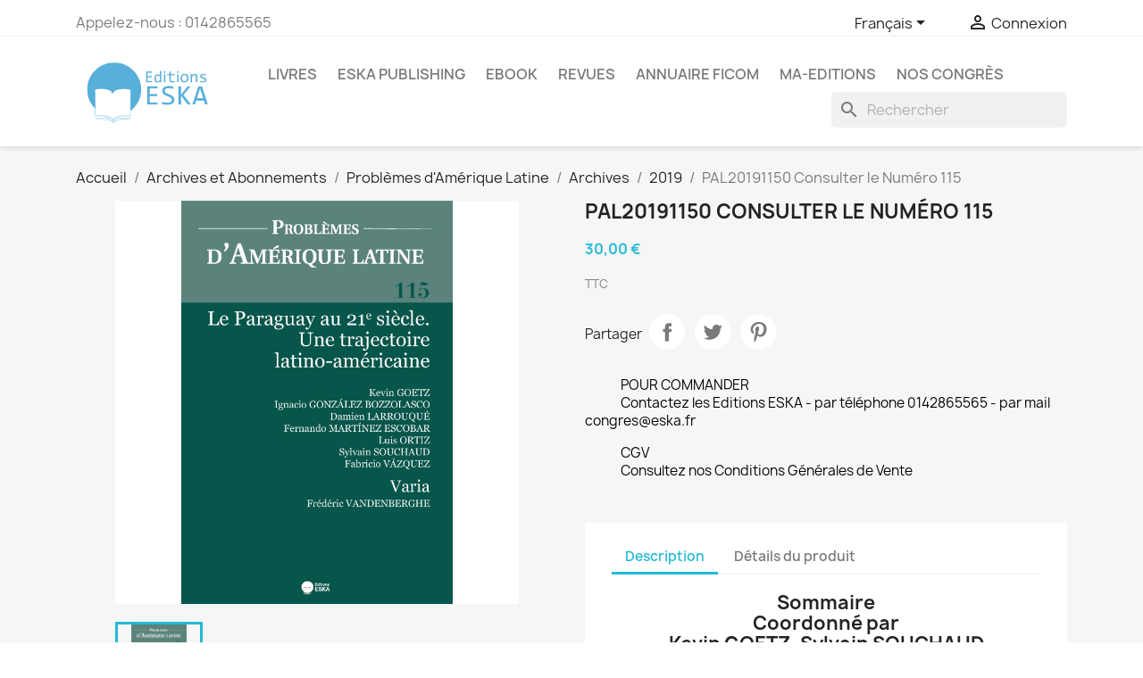

--- FILE ---
content_type: text/html; charset=utf-8
request_url: https://eska-publishing.com/fr/2019/1133169-pal20191150-consulter-le-numero-115.html
body_size: 14662
content:
<!doctype html>
<html lang="fr-FR">

  <head>
    
      
  <meta charset="utf-8">


  <meta http-equiv="x-ua-compatible" content="ie=edge">



  <title>PAL20191150 Consulter le Numéro 115</title>
  
    
  
  <meta name="description" content="">
  <meta name="keywords" content="">
        <link rel="canonical" href="https://eska-publishing.com/fr/2019/1133169-pal20191150-consulter-le-numero-115.html">
    
          <link rel="alternate" href="https://eska-publishing.com/en/2019/1133169-pal20138800-consulter-le-numero-88.html" hreflang="en-us">
          <link rel="alternate" href="https://eska-publishing.com/fr/2019/1133169-pal20191150-consulter-le-numero-115.html" hreflang="fr-fr">
      
  
  
    <script type="application/ld+json">
  {
    "@context": "https://schema.org",
    "@type": "Organization",
    "name" : "Editions ESKA",
    "url" : "https://eska-publishing.com/fr/",
          "logo": {
        "@type": "ImageObject",
        "url":"https://eska-publishing.com/img/logo-1679903268.jpg"
      }
      }
</script>

<script type="application/ld+json">
  {
    "@context": "https://schema.org",
    "@type": "WebPage",
    "isPartOf": {
      "@type": "WebSite",
      "url":  "https://eska-publishing.com/fr/",
      "name": "Editions ESKA"
    },
    "name": "PAL20191150 Consulter le Numéro 115",
    "url":  "https://eska-publishing.com/fr/2019/1133169-pal20191150-consulter-le-numero-115.html"
  }
</script>


  <script type="application/ld+json">
    {
      "@context": "https://schema.org",
      "@type": "BreadcrumbList",
      "itemListElement": [
                  {
            "@type": "ListItem",
            "position": 1,
            "name": "Accueil",
            "item": "https://eska-publishing.com/fr/"
          },                  {
            "@type": "ListItem",
            "position": 2,
            "name": "Archives et Abonnements",
            "item": "https://eska-publishing.com/fr/1000-archives-et-abonnements"
          },                  {
            "@type": "ListItem",
            "position": 3,
            "name": "Problèmes d&#039;Amérique Latine",
            "item": "https://eska-publishing.com/fr/1020-problemes-d-amerique-latine"
          },                  {
            "@type": "ListItem",
            "position": 4,
            "name": "Archives",
            "item": "https://eska-publishing.com/fr/1071-archives"
          },                  {
            "@type": "ListItem",
            "position": 5,
            "name": "2019",
            "item": "https://eska-publishing.com/fr/2104-2019"
          },                  {
            "@type": "ListItem",
            "position": 6,
            "name": "PAL20191150 Consulter le Numéro 115",
            "item": "https://eska-publishing.com/fr/2019/1133169-pal20191150-consulter-le-numero-115.html"
          }              ]
    }
  </script>
  
  
  
  <script type="application/ld+json">
  {
    "@context": "https://schema.org/",
    "@type": "Product",
    "name": "PAL20191150 Consulter le Numéro 115",
    "description": "",
    "category": "2019",
    "image" :"https://eska-publishing.com/11588-home_default/pal20191150-consulter-le-numero-115.jpg",    "sku": "1133169",
    "mpn": "1133169"
        ,
    "brand": {
      "@type": "Thing",
      "name": "Editions ESKA"
    }
                ,
    "offers": {
      "@type": "Offer",
      "priceCurrency": "EUR",
      "name": "PAL20191150 Consulter le Numéro 115",
      "price": "30",
      "url": "https://eska-publishing.com/fr/2019/1133169-pal20191150-consulter-le-numero-115.html",
      "priceValidUntil": "2026-02-07",
              "image": ["https://eska-publishing.com/11588-large_default/pal20191150-consulter-le-numero-115.jpg"],
            "sku": "1133169",
      "mpn": "1133169",
                                              "availability": "https://schema.org/InStock",
      "seller": {
        "@type": "Organization",
        "name": "Editions ESKA"
      }
    }
      }
</script>

  
  
    
  

  
    <meta property="og:title" content="PAL20191150 Consulter le Numéro 115" />
    <meta property="og:description" content="" />
    <meta property="og:url" content="https://eska-publishing.com/fr/2019/1133169-pal20191150-consulter-le-numero-115.html" />
    <meta property="og:site_name" content="Editions ESKA" />
        



  <meta name="viewport" content="width=device-width, initial-scale=1">



  <link rel="icon" type="image/vnd.microsoft.icon" href="https://eska-publishing.com/img/favicon.ico?1748930575">
  <link rel="shortcut icon" type="image/x-icon" href="https://eska-publishing.com/img/favicon.ico?1748930575">



    <link rel="stylesheet" href="https://eska-publishing.com/themes/classic/assets/css/theme.css" type="text/css" media="all">
  <link rel="stylesheet" href="https://eska-publishing.com/modules/blockreassurance/views/dist/front.css" type="text/css" media="all">
  <link rel="stylesheet" href="https://eska-publishing.com/modules/wkproductcustomfield/views/css/customfields.css" type="text/css" media="all">
  <link rel="stylesheet" href="https://eska-publishing.com/modules/ps_searchbar/ps_searchbar.css" type="text/css" media="all">
  <link rel="stylesheet" href="https://eska-publishing.com/modules/axepta//views/css/front.css" type="text/css" media="all">
  <link rel="stylesheet" href="https://eska-publishing.com/js/jquery/ui/themes/base/minified/jquery-ui.min.css" type="text/css" media="all">
  <link rel="stylesheet" href="https://eska-publishing.com/js/jquery/ui/themes/base/minified/jquery.ui.theme.min.css" type="text/css" media="all">
  <link rel="stylesheet" href="https://eska-publishing.com/modules/blockwishlist/public/wishlist.css" type="text/css" media="all">
  <link rel="stylesheet" href="https://eska-publishing.com/modules/ps_imageslider/css/homeslider.css" type="text/css" media="all">
  <link rel="stylesheet" href="https://eska-publishing.com/themes/child_classic/assets/css/custom.css" type="text/css" media="all">




  

  <script type="text/javascript">
        var blockwishlistController = "https:\/\/eska-publishing.com\/fr\/module\/blockwishlist\/action";
        var prestashop = {"cart":{"products":[],"totals":{"total":{"type":"total","label":"Total","amount":0,"value":"0,00\u00a0\u20ac"},"total_including_tax":{"type":"total","label":"Total TTC","amount":0,"value":"0,00\u00a0\u20ac"},"total_excluding_tax":{"type":"total","label":"Total HT :","amount":0,"value":"0,00\u00a0\u20ac"}},"subtotals":{"products":{"type":"products","label":"Sous-total","amount":0,"value":"0,00\u00a0\u20ac"},"discounts":null,"shipping":{"type":"shipping","label":"Livraison","amount":0,"value":""},"tax":{"type":"tax","label":"Taxes incluses","amount":0,"value":"0,00\u00a0\u20ac"}},"products_count":0,"summary_string":"0 articles","vouchers":{"allowed":1,"added":[]},"discounts":[],"minimalPurchase":0,"minimalPurchaseRequired":""},"currency":{"id":2,"name":"Euro","iso_code":"EUR","iso_code_num":"978","sign":"\u20ac"},"customer":{"lastname":null,"firstname":null,"email":null,"birthday":null,"newsletter":null,"newsletter_date_add":null,"optin":null,"website":null,"company":null,"siret":null,"ape":null,"is_logged":false,"gender":{"type":null,"name":null},"addresses":[]},"language":{"name":"Fran\u00e7ais (French)","iso_code":"fr","locale":"fr-FR","language_code":"fr-fr","is_rtl":"0","date_format_lite":"d\/m\/Y","date_format_full":"d\/m\/Y H:i:s","id":2},"page":{"title":"","canonical":"https:\/\/eska-publishing.com\/fr\/2019\/1133169-pal20191150-consulter-le-numero-115.html","meta":{"title":"PAL20191150 Consulter le Num\u00e9ro 115","description":"","keywords":null,"robots":"index"},"page_name":"product","body_classes":{"lang-fr":true,"lang-rtl":false,"country-FR":true,"currency-EUR":true,"layout-full-width":true,"page-product":true,"tax-display-enabled":true,"product-id-1133169":true,"product-PAL20191150 Consulter le Num\u00e9ro 115":true,"product-id-category-2104":true,"product-id-manufacturer-0":true,"product-id-supplier-0":true,"product-available-for-order":true},"admin_notifications":[]},"shop":{"name":"Editions ESKA","logo":"https:\/\/eska-publishing.com\/img\/logo-1679903268.jpg","stores_icon":"https:\/\/eska-publishing.com\/img\/logo_stores.png","favicon":"https:\/\/eska-publishing.com\/img\/favicon.ico"},"urls":{"base_url":"https:\/\/eska-publishing.com\/","current_url":"https:\/\/eska-publishing.com\/fr\/2019\/1133169-pal20191150-consulter-le-numero-115.html","shop_domain_url":"https:\/\/eska-publishing.com","img_ps_url":"https:\/\/eska-publishing.com\/img\/","img_cat_url":"https:\/\/eska-publishing.com\/img\/c\/","img_lang_url":"https:\/\/eska-publishing.com\/img\/l\/","img_prod_url":"https:\/\/eska-publishing.com\/img\/p\/","img_manu_url":"https:\/\/eska-publishing.com\/img\/m\/","img_sup_url":"https:\/\/eska-publishing.com\/img\/su\/","img_ship_url":"https:\/\/eska-publishing.com\/img\/s\/","img_store_url":"https:\/\/eska-publishing.com\/img\/st\/","img_col_url":"https:\/\/eska-publishing.com\/img\/co\/","img_url":"https:\/\/eska-publishing.com\/themes\/child_classic\/assets\/img\/","css_url":"https:\/\/eska-publishing.com\/themes\/child_classic\/assets\/css\/","js_url":"https:\/\/eska-publishing.com\/themes\/child_classic\/assets\/js\/","pic_url":"https:\/\/eska-publishing.com\/upload\/","pages":{"address":"https:\/\/eska-publishing.com\/fr\/adresse","addresses":"https:\/\/eska-publishing.com\/fr\/adresses","authentication":"https:\/\/eska-publishing.com\/fr\/authentification","cart":"https:\/\/eska-publishing.com\/fr\/panier","category":"https:\/\/eska-publishing.com\/fr\/index.php?controller=category","cms":"https:\/\/eska-publishing.com\/fr\/index.php?controller=cms","contact":"https:\/\/eska-publishing.com\/fr\/contactez-nous","discount":"https:\/\/eska-publishing.com\/fr\/bons-de-reduction","guest_tracking":"https:\/\/eska-publishing.com\/fr\/suivi-commande-invite","history":"https:\/\/eska-publishing.com\/fr\/historique-des-commandes","identity":"https:\/\/eska-publishing.com\/fr\/identite","index":"https:\/\/eska-publishing.com\/fr\/","my_account":"https:\/\/eska-publishing.com\/fr\/mon-compte","order_confirmation":"https:\/\/eska-publishing.com\/fr\/confirmation-commande","order_detail":"https:\/\/eska-publishing.com\/fr\/index.php?controller=order-detail","order_follow":"https:\/\/eska-publishing.com\/fr\/details-de-la-commande","order":"https:\/\/eska-publishing.com\/fr\/commande","order_return":"https:\/\/eska-publishing.com\/fr\/index.php?controller=order-return","order_slip":"https:\/\/eska-publishing.com\/fr\/avoirs","pagenotfound":"https:\/\/eska-publishing.com\/fr\/page-non-trouvee","password":"https:\/\/eska-publishing.com\/fr\/mot-de-passe-oublie","pdf_invoice":"https:\/\/eska-publishing.com\/fr\/index.php?controller=pdf-invoice","pdf_order_return":"https:\/\/eska-publishing.com\/fr\/index.php?controller=pdf-order-return","pdf_order_slip":"https:\/\/eska-publishing.com\/fr\/index.php?controller=pdf-order-slip","prices_drop":"https:\/\/eska-publishing.com\/fr\/promotions","product":"https:\/\/eska-publishing.com\/fr\/index.php?controller=product","search":"https:\/\/eska-publishing.com\/fr\/recherche","sitemap":"https:\/\/eska-publishing.com\/fr\/plan-du-site","stores":"https:\/\/eska-publishing.com\/fr\/magasins","supplier":"https:\/\/eska-publishing.com\/fr\/auteurs","register":"https:\/\/eska-publishing.com\/fr\/authentification?create_account=1","order_login":"https:\/\/eska-publishing.com\/fr\/commande?login=1"},"alternative_langs":{"en-us":"https:\/\/eska-publishing.com\/en\/2019\/1133169-pal20138800-consulter-le-numero-88.html","fr-fr":"https:\/\/eska-publishing.com\/fr\/2019\/1133169-pal20191150-consulter-le-numero-115.html"},"theme_assets":"\/themes\/child_classic\/assets\/","actions":{"logout":"https:\/\/eska-publishing.com\/fr\/?mylogout="},"no_picture_image":{"bySize":{"small_default":{"url":"https:\/\/eska-publishing.com\/img\/p\/fr-default-small_default.jpg","width":98,"height":98},"cart_default":{"url":"https:\/\/eska-publishing.com\/img\/p\/fr-default-cart_default.jpg","width":125,"height":125},"home_default":{"url":"https:\/\/eska-publishing.com\/img\/p\/fr-default-home_default.jpg","width":250,"height":250},"medium_default":{"url":"https:\/\/eska-publishing.com\/img\/p\/fr-default-medium_default.jpg","width":452,"height":452},"large_default":{"url":"https:\/\/eska-publishing.com\/img\/p\/fr-default-large_default.jpg","width":800,"height":800}},"small":{"url":"https:\/\/eska-publishing.com\/img\/p\/fr-default-small_default.jpg","width":98,"height":98},"medium":{"url":"https:\/\/eska-publishing.com\/img\/p\/fr-default-home_default.jpg","width":250,"height":250},"large":{"url":"https:\/\/eska-publishing.com\/img\/p\/fr-default-large_default.jpg","width":800,"height":800},"legend":""}},"configuration":{"display_taxes_label":true,"display_prices_tax_incl":true,"is_catalog":true,"show_prices":true,"opt_in":{"partner":true},"quantity_discount":{"type":"discount","label":"Remise sur prix unitaire"},"voucher_enabled":1,"return_enabled":0},"field_required":[],"breadcrumb":{"links":[{"title":"Accueil","url":"https:\/\/eska-publishing.com\/fr\/"},{"title":"Archives et Abonnements","url":"https:\/\/eska-publishing.com\/fr\/1000-archives-et-abonnements"},{"title":"Probl\u00e8mes d'Am\u00e9rique Latine","url":"https:\/\/eska-publishing.com\/fr\/1020-problemes-d-amerique-latine"},{"title":"Archives","url":"https:\/\/eska-publishing.com\/fr\/1071-archives"},{"title":"2019","url":"https:\/\/eska-publishing.com\/fr\/2104-2019"},{"title":"PAL20191150 Consulter le Num\u00e9ro 115","url":"https:\/\/eska-publishing.com\/fr\/2019\/1133169-pal20191150-consulter-le-numero-115.html"}],"count":6},"link":{"protocol_link":"https:\/\/","protocol_content":"https:\/\/"},"time":1769135764,"static_token":"279bfbd8be01513987446e0f7a5a7cf2","token":"ad1584efe2aee3ea653f944a1e5d0bca","debug":false};
        var prestashopFacebookAjaxController = "https:\/\/eska-publishing.com\/fr\/module\/ps_facebook\/Ajax";
        var productsAlreadyTagged = [];
        var psemailsubscription_subscription = "https:\/\/eska-publishing.com\/fr\/module\/ps_emailsubscription\/subscription";
        var psr_icon_color = "#F19D76";
        var removeFromWishlistUrl = "https:\/\/eska-publishing.com\/fr\/module\/blockwishlist\/action?action=deleteProductFromWishlist";
        var wishlistAddProductToCartUrl = "https:\/\/eska-publishing.com\/fr\/module\/blockwishlist\/action?action=addProductToCart";
        var wishlistUrl = "https:\/\/eska-publishing.com\/fr\/module\/blockwishlist\/view";
      </script>



  <meta name="google-site-verification" content="-evhmc_hkLcIMZqa2h1QSAV93Z65ZgPRewWkqrNWD-0" /><!-- Google tag (gtag.js) -->
<script async src="https://www.googletagmanager.com/gtag/js?id=AW-11229621890"></script>
<script>
  window.dataLayer = window.dataLayer || [];
  function gtag(){dataLayer.push(arguments);}
  gtag('js', new Date());

  gtag('config', 'AW-11229621890');
</script>
<script async src="https://www.googletagmanager.com/gtag/js?id=G-NT9NRR5BYK"></script>
<script>
  window.dataLayer = window.dataLayer || [];
  function gtag(){dataLayer.push(arguments);}
  gtag('js', new Date());
  gtag(
    'config',
    'G-NT9NRR5BYK',
    {
      'debug_mode':false
      , 'anonymize_ip': true                }
  );
</script>

<?php
/**
 * NOTICE OF LICENSE
 *
 * Smartsupp live chat - official plugin. Smartsupp is free live chat with visitor recording. 
 * The plugin enables you to create a free account or sign in with existing one. Pre-integrated 
 * customer info with WooCommerce (you will see names and emails of signed in webshop visitors).
 * Optional API for advanced chat box modifications.
 *
 * You must not modify, adapt or create derivative works of this source code
 *
 *  @author    Smartsupp
 *  @copyright 2021 Smartsupp.com
 *  @license   GPL-2.0+
**/ 
?>

<script type="text/javascript">
            var _smartsupp = _smartsupp || {};
            _smartsupp.key = 'bd50548073575c4c2ddd9251b52e3ab6d57e80f1';
_smartsupp.cookieDomain = '.eska-publishing.com';
_smartsupp.sitePlatform = 'Prestashop 1.7.8.8';
window.smartsupp||(function(d) {
                var s,c,o=smartsupp=function(){ o._.push(arguments)};o._=[];
                s=d.getElementsByTagName('script')[0];c=d.createElement('script');
                c.type='text/javascript';c.charset='utf-8';c.async=true;
                c.src='//www.smartsuppchat.com/loader.js';s.parentNode.insertBefore(c,s);
            })(document);
            </script><script type="text/javascript"></script>


    
  <meta property="og:type" content="product">
      <meta property="og:image" content="https://eska-publishing.com/11588-large_default/pal20191150-consulter-le-numero-115.jpg">
  
      <meta property="product:pretax_price:amount" content="29.382958">
    <meta property="product:pretax_price:currency" content="EUR">
    <meta property="product:price:amount" content="30">
    <meta property="product:price:currency" content="EUR">
    
  </head>

  <body id="product" class="lang-fr country-fr currency-eur layout-full-width page-product tax-display-enabled product-id-1133169 product-pal20191150-consulter-le-numero-115 product-id-category-2104 product-id-manufacturer-0 product-id-supplier-0 product-available-for-order">

    
      
    

    <main>
      
              

      <header id="header">
        
          
  <div class="header-banner">
    
  </div>



  <nav class="header-nav">
    <div class="container">
      <div class="row">
        <div class="hidden-sm-down">
          <div class="col-md-5 col-xs-12">
            <div id="_desktop_contact_link">
  <div id="contact-link">
                Appelez-nous : <span>0142865565</span>
      </div>
</div>

          </div>
          <div class="col-md-7 right-nav">
              <div id="_desktop_language_selector">
  <div class="language-selector-wrapper">
    <span id="language-selector-label" class="hidden-md-up">Langue :</span>
    <div class="language-selector dropdown js-dropdown">
      <button data-toggle="dropdown" class="hidden-sm-down btn-unstyle" aria-haspopup="true" aria-expanded="false" aria-label="Sélecteur de langue">
        <span class="expand-more">Français</span>
        <i class="material-icons expand-more">&#xE5C5;</i>
      </button>
      <ul class="dropdown-menu hidden-sm-down" aria-labelledby="language-selector-label">
                  <li >
            <a href="https://eska-publishing.com/en/2019/1133169-pal20138800-consulter-le-numero-88.html" class="dropdown-item" data-iso-code="en">English</a>
          </li>
                  <li  class="current" >
            <a href="https://eska-publishing.com/fr/2019/1133169-pal20191150-consulter-le-numero-115.html" class="dropdown-item" data-iso-code="fr">Français</a>
          </li>
              </ul>
      <select class="link hidden-md-up" aria-labelledby="language-selector-label">
                  <option value="https://eska-publishing.com/en/2019/1133169-pal20138800-consulter-le-numero-88.html" data-iso-code="en">
            English
          </option>
                  <option value="https://eska-publishing.com/fr/2019/1133169-pal20191150-consulter-le-numero-115.html" selected="selected" data-iso-code="fr">
            Français
          </option>
              </select>
    </div>
  </div>
</div>
<div id="_desktop_user_info">
  <div class="user-info">
          <a
        href="https://eska-publishing.com/fr/mon-compte"
        title="Identifiez-vous"
        rel="nofollow"
      >
        <i class="material-icons">&#xE7FF;</i>
        <span class="hidden-sm-down">Connexion</span>
      </a>
      </div>
</div>

          </div>
        </div>
        <div class="hidden-md-up text-sm-center mobile">
          <div class="float-xs-left" id="menu-icon">
            <i class="material-icons d-inline">&#xE5D2;</i>
          </div>
          <div class="float-xs-right" id="_mobile_cart"></div>
          <div class="float-xs-right" id="_mobile_user_info"></div>
          <div class="top-logo" id="_mobile_logo"></div>
          <div class="clearfix"></div>
        </div>
      </div>
    </div>
  </nav>



  <div class="header-top">
    <div class="container">
       <div class="row">
        <div class="col-md-2 hidden-sm-down" id="_desktop_logo">
                                    
  <a href="https://eska-publishing.com/fr/">
    <img
      class="logo img-fluid"
      src="https://eska-publishing.com/img/logo-1679903268.jpg"
      alt="Editions ESKA"
      width="250"
      height="130">
  </a>

                              </div>
        <div class="header-top-right col-md-10 col-sm-12 position-static">
          

<div class="menu js-top-menu position-static hidden-sm-down" id="_desktop_top_menu">
    
          <ul class="top-menu" id="top-menu" data-depth="0">
                    <li class="category" id="category-23">
                          <a
                class="dropdown-item"
                href="https://eska-publishing.com/fr/23-livres" data-depth="0"
                              >
                                                                      <span class="float-xs-right hidden-md-up">
                    <span data-target="#top_sub_menu_10221" data-toggle="collapse" class="navbar-toggler collapse-icons">
                      <i class="material-icons add">&#xE313;</i>
                      <i class="material-icons remove">&#xE316;</i>
                    </span>
                  </span>
                                Livres
              </a>
                            <div  class="popover sub-menu js-sub-menu collapse" id="top_sub_menu_10221">
                
          <ul class="top-menu"  data-depth="1">
                    <li class="category" id="category-36">
                          <a
                class="dropdown-item dropdown-submenu"
                href="https://eska-publishing.com/fr/36-art-musique" data-depth="1"
                              >
                                Art - Musique
              </a>
                          </li>
                    <li class="category" id="category-30">
                          <a
                class="dropdown-item dropdown-submenu"
                href="https://eska-publishing.com/fr/30-droit-droit-medical" data-depth="1"
                              >
                                                                      <span class="float-xs-right hidden-md-up">
                    <span data-target="#top_sub_menu_44782" data-toggle="collapse" class="navbar-toggler collapse-icons">
                      <i class="material-icons add">&#xE313;</i>
                      <i class="material-icons remove">&#xE316;</i>
                    </span>
                  </span>
                                Droit - Droit médical
              </a>
                            <div  class="collapse" id="top_sub_menu_44782">
                
          <ul class="top-menu"  data-depth="2">
                    <li class="category" id="category-166">
                          <a
                class="dropdown-item"
                href="https://eska-publishing.com/fr/166-droit" data-depth="2"
                              >
                                Droit
              </a>
                          </li>
                    <li class="category" id="category-167">
                          <a
                class="dropdown-item"
                href="https://eska-publishing.com/fr/167-droit-medical" data-depth="2"
                              >
                                Droit médical
              </a>
                          </li>
              </ul>
    
              </div>
                          </li>
                    <li class="category" id="category-29">
                          <a
                class="dropdown-item dropdown-submenu"
                href="https://eska-publishing.com/fr/29-gestion-et-economie" data-depth="1"
                              >
                                                                      <span class="float-xs-right hidden-md-up">
                    <span data-target="#top_sub_menu_55367" data-toggle="collapse" class="navbar-toggler collapse-icons">
                      <i class="material-icons add">&#xE313;</i>
                      <i class="material-icons remove">&#xE316;</i>
                    </span>
                  </span>
                                Gestion et Economie
              </a>
                            <div  class="collapse" id="top_sub_menu_55367">
                
          <ul class="top-menu"  data-depth="2">
                    <li class="category" id="category-160">
                          <a
                class="dropdown-item"
                href="https://eska-publishing.com/fr/160--finance-banque-bourse" data-depth="2"
                              >
                                Finance-Banque-Bourse
              </a>
                          </li>
                    <li class="category" id="category-161">
                          <a
                class="dropdown-item"
                href="https://eska-publishing.com/fr/161-fiscalite-commerce-international" data-depth="2"
                              >
                                Fiscalité - Commerce International
              </a>
                          </li>
                    <li class="category" id="category-162">
                          <a
                class="dropdown-item"
                href="https://eska-publishing.com/fr/162-marketing" data-depth="2"
                              >
                                Marketing
              </a>
                          </li>
                    <li class="category" id="category-163">
                          <a
                class="dropdown-item"
                href="https://eska-publishing.com/fr/163-organisation-management" data-depth="2"
                              >
                                Organisation, Management
              </a>
                          </li>
                    <li class="category" id="category-164">
                          <a
                class="dropdown-item"
                href="https://eska-publishing.com/fr/164-ressources-humaines" data-depth="2"
                              >
                                Ressources Humaines
              </a>
                          </li>
                    <li class="category" id="category-165">
                          <a
                class="dropdown-item"
                href="https://eska-publishing.com/fr/165-annales-corrigees" data-depth="2"
                              >
                                Annales Corrigées
              </a>
                          </li>
              </ul>
    
              </div>
                          </li>
                    <li class="category" id="category-35">
                          <a
                class="dropdown-item dropdown-submenu"
                href="https://eska-publishing.com/fr/35-jeunesse-et-loisirs" data-depth="1"
                              >
                                                                      <span class="float-xs-right hidden-md-up">
                    <span data-target="#top_sub_menu_22415" data-toggle="collapse" class="navbar-toggler collapse-icons">
                      <i class="material-icons add">&#xE313;</i>
                      <i class="material-icons remove">&#xE316;</i>
                    </span>
                  </span>
                                Jeunesse et loisirs
              </a>
                            <div  class="collapse" id="top_sub_menu_22415">
                
          <ul class="top-menu"  data-depth="2">
                    <li class="category" id="category-180">
                          <a
                class="dropdown-item"
                href="https://eska-publishing.com/fr/180-litterature-enfantine" data-depth="2"
                              >
                                Littérature enfantine
              </a>
                          </li>
                    <li class="category" id="category-178">
                          <a
                class="dropdown-item"
                href="https://eska-publishing.com/fr/178-automobile" data-depth="2"
                              >
                                Automobile
              </a>
                          </li>
              </ul>
    
              </div>
                          </li>
                    <li class="category" id="category-33">
                          <a
                class="dropdown-item dropdown-submenu"
                href="https://eska-publishing.com/fr/33-langues-etrangeres" data-depth="1"
                              >
                                                                      <span class="float-xs-right hidden-md-up">
                    <span data-target="#top_sub_menu_55315" data-toggle="collapse" class="navbar-toggler collapse-icons">
                      <i class="material-icons add">&#xE313;</i>
                      <i class="material-icons remove">&#xE316;</i>
                    </span>
                  </span>
                                Langues étrangères
              </a>
                            <div  class="collapse" id="top_sub_menu_55315">
                
          <ul class="top-menu"  data-depth="2">
                    <li class="category" id="category-174">
                          <a
                class="dropdown-item"
                href="https://eska-publishing.com/fr/174-langues-etrangeres" data-depth="2"
                              >
                                Langues Etrangères
              </a>
                          </li>
              </ul>
    
              </div>
                          </li>
                    <li class="category" id="category-32">
                          <a
                class="dropdown-item dropdown-submenu"
                href="https://eska-publishing.com/fr/32-medecine" data-depth="1"
                              >
                                                                      <span class="float-xs-right hidden-md-up">
                    <span data-target="#top_sub_menu_79500" data-toggle="collapse" class="navbar-toggler collapse-icons">
                      <i class="material-icons add">&#xE313;</i>
                      <i class="material-icons remove">&#xE316;</i>
                    </span>
                  </span>
                                Médecine
              </a>
                            <div  class="collapse" id="top_sub_menu_79500">
                
          <ul class="top-menu"  data-depth="2">
                    <li class="category" id="category-173">
                          <a
                class="dropdown-item"
                href="https://eska-publishing.com/fr/173-medecine" data-depth="2"
                              >
                                Médecine
              </a>
                          </li>
              </ul>
    
              </div>
                          </li>
                    <li class="category" id="category-37">
                          <a
                class="dropdown-item dropdown-submenu"
                href="https://eska-publishing.com/fr/37-politique-strategie-geo-economie" data-depth="1"
                              >
                                                                      <span class="float-xs-right hidden-md-up">
                    <span data-target="#top_sub_menu_67524" data-toggle="collapse" class="navbar-toggler collapse-icons">
                      <i class="material-icons add">&#xE313;</i>
                      <i class="material-icons remove">&#xE316;</i>
                    </span>
                  </span>
                                Politique - Stratégie - Géo-économie
              </a>
                            <div  class="collapse" id="top_sub_menu_67524">
                
          <ul class="top-menu"  data-depth="2">
                    <li class="category" id="category-183">
                          <a
                class="dropdown-item"
                href="https://eska-publishing.com/fr/183-politique" data-depth="2"
                              >
                                Politique
              </a>
                          </li>
              </ul>
    
              </div>
                          </li>
                    <li class="category" id="category-31">
                          <a
                class="dropdown-item dropdown-submenu"
                href="https://eska-publishing.com/fr/31-sciences-humaines" data-depth="1"
                              >
                                                                      <span class="float-xs-right hidden-md-up">
                    <span data-target="#top_sub_menu_89371" data-toggle="collapse" class="navbar-toggler collapse-icons">
                      <i class="material-icons add">&#xE313;</i>
                      <i class="material-icons remove">&#xE316;</i>
                    </span>
                  </span>
                                Sciences humaines
              </a>
                            <div  class="collapse" id="top_sub_menu_89371">
                
          <ul class="top-menu"  data-depth="2">
                    <li class="category" id="category-168">
                          <a
                class="dropdown-item"
                href="https://eska-publishing.com/fr/168-communication" data-depth="2"
                              >
                                Communication
              </a>
                          </li>
                    <li class="category" id="category-182">
                          <a
                class="dropdown-item"
                href="https://eska-publishing.com/fr/182-philosophie" data-depth="2"
                              >
                                Philosophie
              </a>
                          </li>
                    <li class="category" id="category-169">
                          <a
                class="dropdown-item"
                href="https://eska-publishing.com/fr/169-histoire" data-depth="2"
                              >
                                Histoire
              </a>
                          </li>
                    <li class="category" id="category-170">
                          <a
                class="dropdown-item"
                href="https://eska-publishing.com/fr/170-pedagogie-education-enseignement" data-depth="2"
                              >
                                Pédagogie, Education, Enseignement
              </a>
                          </li>
                    <li class="category" id="category-171">
                          <a
                class="dropdown-item"
                href="https://eska-publishing.com/fr/171-psychologie-psychiatrie" data-depth="2"
                              >
                                Psychologie, Psychiatrie
              </a>
                          </li>
                    <li class="category" id="category-172">
                          <a
                class="dropdown-item"
                href="https://eska-publishing.com/fr/172-sociologie" data-depth="2"
                              >
                                Sociologie
              </a>
                          </li>
              </ul>
    
              </div>
                          </li>
                    <li class="category" id="category-34">
                          <a
                class="dropdown-item dropdown-submenu"
                href="https://eska-publishing.com/fr/34-sciences-techniques-informatique" data-depth="1"
                              >
                                                                      <span class="float-xs-right hidden-md-up">
                    <span data-target="#top_sub_menu_74952" data-toggle="collapse" class="navbar-toggler collapse-icons">
                      <i class="material-icons add">&#xE313;</i>
                      <i class="material-icons remove">&#xE316;</i>
                    </span>
                  </span>
                                Sciences techniques - Informatique
              </a>
                            <div  class="collapse" id="top_sub_menu_74952">
                
          <ul class="top-menu"  data-depth="2">
                    <li class="category" id="category-175">
                          <a
                class="dropdown-item"
                href="https://eska-publishing.com/fr/175-informatique" data-depth="2"
                              >
                                Informatique
              </a>
                          </li>
                    <li class="category" id="category-176">
                          <a
                class="dropdown-item"
                href="https://eska-publishing.com/fr/176-mathematiques" data-depth="2"
                              >
                                Mathématiques
              </a>
                          </li>
                    <li class="category" id="category-177">
                          <a
                class="dropdown-item"
                href="https://eska-publishing.com/fr/177-physique-astronomie" data-depth="2"
                              >
                                Physique, Astronomie
              </a>
                          </li>
              </ul>
    
              </div>
                          </li>
              </ul>
    
              </div>
                          </li>
                    <li class="category" id="category-187">
                          <a
                class="dropdown-item"
                href="https://eska-publishing.com/fr/187-eska-publishing" data-depth="0"
                              >
                                                                      <span class="float-xs-right hidden-md-up">
                    <span data-target="#top_sub_menu_752" data-toggle="collapse" class="navbar-toggler collapse-icons">
                      <i class="material-icons add">&#xE313;</i>
                      <i class="material-icons remove">&#xE316;</i>
                    </span>
                  </span>
                                Eska Publishing
              </a>
                            <div  class="popover sub-menu js-sub-menu collapse" id="top_sub_menu_752">
                
          <ul class="top-menu"  data-depth="1">
                    <li class="category" id="category-256">
                          <a
                class="dropdown-item dropdown-submenu"
                href="https://eska-publishing.com/fr/256-business-ethics" data-depth="1"
                              >
                                Business ethics
              </a>
                          </li>
                    <li class="category" id="category-191">
                          <a
                class="dropdown-item dropdown-submenu"
                href="https://eska-publishing.com/fr/191-economics-management" data-depth="1"
                              >
                                Economics &amp; Management
              </a>
                          </li>
                    <li class="category" id="category-258">
                          <a
                class="dropdown-item dropdown-submenu"
                href="https://eska-publishing.com/fr/258-geopolitics" data-depth="1"
                              >
                                Geopolitics
              </a>
                          </li>
                    <li class="category" id="category-257">
                          <a
                class="dropdown-item dropdown-submenu"
                href="https://eska-publishing.com/fr/257-human-ressources-management" data-depth="1"
                              >
                                Human ressources management
              </a>
                          </li>
                    <li class="category" id="category-189">
                          <a
                class="dropdown-item dropdown-submenu"
                href="https://eska-publishing.com/fr/189-human-science" data-depth="1"
                              >
                                                                      <span class="float-xs-right hidden-md-up">
                    <span data-target="#top_sub_menu_81170" data-toggle="collapse" class="navbar-toggler collapse-icons">
                      <i class="material-icons add">&#xE313;</i>
                      <i class="material-icons remove">&#xE316;</i>
                    </span>
                  </span>
                                Human science
              </a>
                            <div  class="collapse" id="top_sub_menu_81170">
                
          <ul class="top-menu"  data-depth="2">
                    <li class="category" id="category-192">
                          <a
                class="dropdown-item"
                href="https://eska-publishing.com/fr/192-jacques-attali" data-depth="2"
                              >
                                Jacques ATTALI
              </a>
                          </li>
              </ul>
    
              </div>
                          </li>
                    <li class="category" id="category-188">
                          <a
                class="dropdown-item dropdown-submenu"
                href="https://eska-publishing.com/fr/188-medical-books" data-depth="1"
                              >
                                Medical Books
              </a>
                          </li>
                    <li class="category" id="category-255">
                          <a
                class="dropdown-item dropdown-submenu"
                href="https://eska-publishing.com/fr/255-music" data-depth="1"
                              >
                                Music
              </a>
                          </li>
                    <li class="category" id="category-259">
                          <a
                class="dropdown-item dropdown-submenu"
                href="https://eska-publishing.com/fr/259-philosophy-of-science" data-depth="1"
                              >
                                Philosophy of science
              </a>
                          </li>
                    <li class="category" id="category-190">
                          <a
                class="dropdown-item dropdown-submenu"
                href="https://eska-publishing.com/fr/190-politics" data-depth="1"
                              >
                                Politics
              </a>
                          </li>
              </ul>
    
              </div>
                          </li>
                    <li class="category" id="category-260">
                          <a
                class="dropdown-item"
                href="https://eska-publishing.com/fr/260-ebook" data-depth="0"
                              >
                                                                      <span class="float-xs-right hidden-md-up">
                    <span data-target="#top_sub_menu_59771" data-toggle="collapse" class="navbar-toggler collapse-icons">
                      <i class="material-icons add">&#xE313;</i>
                      <i class="material-icons remove">&#xE316;</i>
                    </span>
                  </span>
                                Ebook
              </a>
                            <div  class="popover sub-menu js-sub-menu collapse" id="top_sub_menu_59771">
                
          <ul class="top-menu"  data-depth="1">
                    <li class="category" id="category-297">
                          <a
                class="dropdown-item dropdown-submenu"
                href="https://eska-publishing.com/fr/297-livres-epub" data-depth="1"
                              >
                                                                      <span class="float-xs-right hidden-md-up">
                    <span data-target="#top_sub_menu_6905" data-toggle="collapse" class="navbar-toggler collapse-icons">
                      <i class="material-icons add">&#xE313;</i>
                      <i class="material-icons remove">&#xE316;</i>
                    </span>
                  </span>
                                Livres (epub)
              </a>
                            <div  class="collapse" id="top_sub_menu_6905">
                
          <ul class="top-menu"  data-depth="2">
                    <li class="category" id="category-268">
                          <a
                class="dropdown-item"
                href="https://eska-publishing.com/fr/268-art-musique-epub" data-depth="2"
                              >
                                Art, musique (epub)
              </a>
                          </li>
                    <li class="category" id="category-262">
                          <a
                class="dropdown-item"
                href="https://eska-publishing.com/fr/262-droit-droit-medical-epub" data-depth="2"
                              >
                                                                      <span class="float-xs-right hidden-md-up">
                    <span data-target="#top_sub_menu_11942" data-toggle="collapse" class="navbar-toggler collapse-icons">
                      <i class="material-icons add">&#xE313;</i>
                      <i class="material-icons remove">&#xE316;</i>
                    </span>
                  </span>
                                Droit - Droit médical (epub)
              </a>
                            <div  class="collapse" id="top_sub_menu_11942">
                
          <ul class="top-menu"  data-depth="3">
                    <li class="category" id="category-278">
                          <a
                class="dropdown-item"
                href="https://eska-publishing.com/fr/278-droit-epub" data-depth="3"
                              >
                                Droit (epub)
              </a>
                          </li>
                    <li class="category" id="category-296">
                          <a
                class="dropdown-item"
                href="https://eska-publishing.com/fr/296-droit-medical-epub" data-depth="3"
                              >
                                Droit Médical (epub)
              </a>
                          </li>
              </ul>
    
              </div>
                          </li>
                    <li class="category" id="category-261">
                          <a
                class="dropdown-item"
                href="https://eska-publishing.com/fr/261-gestion-et-economie-epub" data-depth="2"
                              >
                                                                      <span class="float-xs-right hidden-md-up">
                    <span data-target="#top_sub_menu_72551" data-toggle="collapse" class="navbar-toggler collapse-icons">
                      <i class="material-icons add">&#xE313;</i>
                      <i class="material-icons remove">&#xE316;</i>
                    </span>
                  </span>
                                Gestion et Economie (epub)
              </a>
                            <div  class="collapse" id="top_sub_menu_72551">
                
          <ul class="top-menu"  data-depth="3">
                    <li class="category" id="category-271">
                          <a
                class="dropdown-item"
                href="https://eska-publishing.com/fr/271-economie-epub" data-depth="3"
                              >
                                Economie (epub)
              </a>
                          </li>
                    <li class="category" id="category-272">
                          <a
                class="dropdown-item"
                href="https://eska-publishing.com/fr/272-finance-banque-bourse-epub" data-depth="3"
                              >
                                Finance-Banque-Bourse (epub)
              </a>
                          </li>
                    <li class="category" id="category-274">
                          <a
                class="dropdown-item"
                href="https://eska-publishing.com/fr/274-marketing-epub" data-depth="3"
                              >
                                Marketing (epub)
              </a>
                          </li>
                    <li class="category" id="category-275">
                          <a
                class="dropdown-item"
                href="https://eska-publishing.com/fr/275-organisation-management-epub" data-depth="3"
                              >
                                Organisation, Management (epub)
              </a>
                          </li>
                    <li class="category" id="category-276">
                          <a
                class="dropdown-item"
                href="https://eska-publishing.com/fr/276-ressources-humaines-epub" data-depth="3"
                              >
                                Ressources Humaines (epub)
              </a>
                          </li>
                    <li class="category" id="category-277">
                          <a
                class="dropdown-item"
                href="https://eska-publishing.com/fr/277--annales-corrigees-epub" data-depth="3"
                              >
                                 Annales Corrigées (epub)
              </a>
                          </li>
              </ul>
    
              </div>
                          </li>
                    <li class="category" id="category-264">
                          <a
                class="dropdown-item"
                href="https://eska-publishing.com/fr/264-medecine-epub" data-depth="2"
                              >
                                Médecine (epub)
              </a>
                          </li>
                    <li class="category" id="category-263">
                          <a
                class="dropdown-item"
                href="https://eska-publishing.com/fr/263-sciences-humaines-epub" data-depth="2"
                              >
                                                                      <span class="float-xs-right hidden-md-up">
                    <span data-target="#top_sub_menu_13475" data-toggle="collapse" class="navbar-toggler collapse-icons">
                      <i class="material-icons add">&#xE313;</i>
                      <i class="material-icons remove">&#xE316;</i>
                    </span>
                  </span>
                                Sciences humaines (epub)
              </a>
                            <div  class="collapse" id="top_sub_menu_13475">
                
          <ul class="top-menu"  data-depth="3">
                    <li class="category" id="category-280">
                          <a
                class="dropdown-item"
                href="https://eska-publishing.com/fr/280-communication-epub" data-depth="3"
                              >
                                Communication (epub)
              </a>
                          </li>
                    <li class="category" id="category-281">
                          <a
                class="dropdown-item"
                href="https://eska-publishing.com/fr/281-histoire-epub" data-depth="3"
                              >
                                Histoire (epub)
              </a>
                          </li>
                    <li class="category" id="category-282">
                          <a
                class="dropdown-item"
                href="https://eska-publishing.com/fr/282-pedagogie-education-enseignement-epub" data-depth="3"
                              >
                                Pédagogie, Education, Enseignement (epub)
              </a>
                          </li>
              </ul>
    
              </div>
                          </li>
                    <li class="category" id="category-266">
                          <a
                class="dropdown-item"
                href="https://eska-publishing.com/fr/266-sciences-techniques-informatique-epub" data-depth="2"
                              >
                                                                      <span class="float-xs-right hidden-md-up">
                    <span data-target="#top_sub_menu_98745" data-toggle="collapse" class="navbar-toggler collapse-icons">
                      <i class="material-icons add">&#xE313;</i>
                      <i class="material-icons remove">&#xE316;</i>
                    </span>
                  </span>
                                Sciences techniques - Informatique (epub)
              </a>
                            <div  class="collapse" id="top_sub_menu_98745">
                
          <ul class="top-menu"  data-depth="3">
                    <li class="category" id="category-293">
                          <a
                class="dropdown-item"
                href="https://eska-publishing.com/fr/293-mathematiques-epub" data-depth="3"
                              >
                                Mathématiques (epub)
              </a>
                          </li>
              </ul>
    
              </div>
                          </li>
              </ul>
    
              </div>
                          </li>
                    <li class="category" id="category-298">
                          <a
                class="dropdown-item dropdown-submenu"
                href="https://eska-publishing.com/fr/298-revues-epub" data-depth="1"
                              >
                                                                      <span class="float-xs-right hidden-md-up">
                    <span data-target="#top_sub_menu_35961" data-toggle="collapse" class="navbar-toggler collapse-icons">
                      <i class="material-icons add">&#xE313;</i>
                      <i class="material-icons remove">&#xE316;</i>
                    </span>
                  </span>
                                Revues (epub)
              </a>
                            <div  class="collapse" id="top_sub_menu_35961">
                
          <ul class="top-menu"  data-depth="2">
                    <li class="category" id="category-303">
                          <a
                class="dropdown-item"
                href="https://eska-publishing.com/fr/303-gerer-et-comprendre-epub" data-depth="2"
                              >
                                                                      <span class="float-xs-right hidden-md-up">
                    <span data-target="#top_sub_menu_19833" data-toggle="collapse" class="navbar-toggler collapse-icons">
                      <i class="material-icons add">&#xE313;</i>
                      <i class="material-icons remove">&#xE316;</i>
                    </span>
                  </span>
                                Gérer et Comprendre (epub)
              </a>
                            <div  class="collapse" id="top_sub_menu_19833">
                
          <ul class="top-menu"  data-depth="3">
                    <li class="category" id="category-304">
                          <a
                class="dropdown-item"
                href="https://eska-publishing.com/fr/304-annee-2013-epub" data-depth="3"
                              >
                                Année 2013 (epub)
              </a>
                          </li>
              </ul>
    
              </div>
                          </li>
                    <li class="category" id="category-307">
                          <a
                class="dropdown-item"
                href="https://eska-publishing.com/fr/307-responsabilite-et-environnement-epub" data-depth="2"
                              >
                                                                      <span class="float-xs-right hidden-md-up">
                    <span data-target="#top_sub_menu_60063" data-toggle="collapse" class="navbar-toggler collapse-icons">
                      <i class="material-icons add">&#xE313;</i>
                      <i class="material-icons remove">&#xE316;</i>
                    </span>
                  </span>
                                Responsabilité et Environnement (epub)
              </a>
                            <div  class="collapse" id="top_sub_menu_60063">
                
          <ul class="top-menu"  data-depth="3">
                    <li class="category" id="category-310">
                          <a
                class="dropdown-item"
                href="https://eska-publishing.com/fr/310-2014-epub" data-depth="3"
                              >
                                2014 (epub)
              </a>
                          </li>
                    <li class="category" id="category-309">
                          <a
                class="dropdown-item"
                href="https://eska-publishing.com/fr/309-annee-2013-epub" data-depth="3"
                              >
                                Année 2013 (epub)
              </a>
                          </li>
              </ul>
    
              </div>
                          </li>
                    <li class="category" id="category-301">
                          <a
                class="dropdown-item"
                href="https://eska-publishing.com/fr/301-realites-industrielles-epub" data-depth="2"
                              >
                                                                      <span class="float-xs-right hidden-md-up">
                    <span data-target="#top_sub_menu_16593" data-toggle="collapse" class="navbar-toggler collapse-icons">
                      <i class="material-icons add">&#xE313;</i>
                      <i class="material-icons remove">&#xE316;</i>
                    </span>
                  </span>
                                Réalités Industrielles (epub)
              </a>
                            <div  class="collapse" id="top_sub_menu_16593">
                
          <ul class="top-menu"  data-depth="3">
                    <li class="category" id="category-302">
                          <a
                class="dropdown-item"
                href="https://eska-publishing.com/fr/302-2011-epub" data-depth="3"
                              >
                                2011 (epub)
              </a>
                          </li>
                    <li class="category" id="category-306">
                          <a
                class="dropdown-item"
                href="https://eska-publishing.com/fr/306-annee-2013-epub" data-depth="3"
                              >
                                Année 2013 (epub)
              </a>
                          </li>
              </ul>
    
              </div>
                          </li>
                    <li class="category" id="category-299">
                          <a
                class="dropdown-item"
                href="https://eska-publishing.com/fr/299-revue-internationale-de-psychosociologie-epub" data-depth="2"
                              >
                                                                      <span class="float-xs-right hidden-md-up">
                    <span data-target="#top_sub_menu_91147" data-toggle="collapse" class="navbar-toggler collapse-icons">
                      <i class="material-icons add">&#xE313;</i>
                      <i class="material-icons remove">&#xE316;</i>
                    </span>
                  </span>
                                Revue Internationale de Psychosociologie (epub)
              </a>
                            <div  class="collapse" id="top_sub_menu_91147">
                
          <ul class="top-menu"  data-depth="3">
                    <li class="category" id="category-300">
                          <a
                class="dropdown-item"
                href="https://eska-publishing.com/fr/300-annee-2009-epub" data-depth="3"
                              >
                                Année 2009 (epub)
              </a>
                          </li>
              </ul>
    
              </div>
                          </li>
              </ul>
    
              </div>
                          </li>
              </ul>
    
              </div>
                          </li>
                    <li class="link" id="lnk-revues">
                          <a
                class="dropdown-item"
                href="https://journaleska.com/" data-depth="0"
                 target="_blank"               >
                                REVUES
              </a>
                          </li>
                    <li class="link" id="lnk-annuaire-ficom">
                          <a
                class="dropdown-item"
                href="https://eska-publishing.com/fr/28-annuaires-ficom" data-depth="0"
                              >
                                Annuaire FICOM
              </a>
                          </li>
                    <li class="link" id="lnk-ma-editions">
                          <a
                class="dropdown-item"
                href="http://www.ma-editions.com/" data-depth="0"
                 target="_blank"               >
                                MA-EDITIONS
              </a>
                          </li>
                    <li class="link" id="lnk-nos-congres">
                          <a
                class="dropdown-item"
                href="https://congres.eska.fr/" data-depth="0"
                 target="_blank"               >
                                Nos congrès
              </a>
                          </li>
              </ul>
    
    <div class="clearfix"></div>
</div>
<div id="search_widget" class="search-widgets" data-search-controller-url="//eska-publishing.com/fr/recherche">
  <form method="get" action="//eska-publishing.com/fr/recherche">
    <input type="hidden" name="controller" value="search">
    <i class="material-icons search" aria-hidden="true">search</i>
    <input type="text" name="s" value="" placeholder="Rechercher" aria-label="Rechercher">
    <i class="material-icons clear" aria-hidden="true">clear</i>
  </form>
</div>

        </div>
      </div>
      <div id="mobile_top_menu_wrapper" class="row hidden-md-up" style="display:none;">
        <div class="js-top-menu mobile" id="_mobile_top_menu"></div>
        <div class="js-top-menu-bottom">
          <div id="_mobile_currency_selector"></div>
          <div id="_mobile_language_selector"></div>
          <div id="_mobile_contact_link"></div>
        </div>
      </div>
    </div>
  </div>
  

        
      </header>

      <section id="wrapper">
        
          
<aside id="notifications">
  <div class="container">
    
    
    
      </div>
</aside>
        

        
        <div class="container">
          
            <nav data-depth="6" class="breadcrumb hidden-sm-down">
  <ol>
    
              
          <li>
                          <a href="https://eska-publishing.com/fr/"><span>Accueil</span></a>
                      </li>
        
              
          <li>
                          <a href="https://eska-publishing.com/fr/1000-archives-et-abonnements"><span>Archives et Abonnements</span></a>
                      </li>
        
              
          <li>
                          <a href="https://eska-publishing.com/fr/1020-problemes-d-amerique-latine"><span>Problèmes d&#039;Amérique Latine</span></a>
                      </li>
        
              
          <li>
                          <a href="https://eska-publishing.com/fr/1071-archives"><span>Archives</span></a>
                      </li>
        
              
          <li>
                          <a href="https://eska-publishing.com/fr/2104-2019"><span>2019</span></a>
                      </li>
        
              
          <li>
                          <span>PAL20191150 Consulter le Numéro 115</span>
                      </li>
        
          
  </ol>
</nav>
          

          

          
  <div id="content-wrapper" class="js-content-wrapper">
    
    

  <section id="main">
    <meta content="https://eska-publishing.com/fr/2019/1133169-pal20191150-consulter-le-numero-115.html">

    <div class="row product-container js-product-container">
      <div class="col-md-6">
        
          <section class="page-content" id="content">
            
              
    <ul class="product-flags js-product-flags">
            </ul>


              
                <div class="images-container js-images-container">
  
    <div class="product-cover">
              <img
          class="js-qv-product-cover img-fluid"
          src="https://eska-publishing.com/11588-large_default/pal20191150-consulter-le-numero-115.jpg"
                      alt="PAL20191150 Consulter le Numéro 115"
            title="PAL20191150 Consulter le Numéro 115"
                    loading="lazy"
          width="800"
          height="800"
        >
        <div class="layer hidden-sm-down" data-toggle="modal" data-target="#product-modal">
          <i class="material-icons zoom-in">search</i>
        </div>
          </div>
  

  
    <div class="js-qv-mask mask">
      <ul class="product-images js-qv-product-images">
                  <li class="thumb-container js-thumb-container">
            <img
              class="thumb js-thumb  selected js-thumb-selected "
              data-image-medium-src="https://eska-publishing.com/11588-medium_default/pal20191150-consulter-le-numero-115.jpg"
              data-image-large-src="https://eska-publishing.com/11588-large_default/pal20191150-consulter-le-numero-115.jpg"
              src="https://eska-publishing.com/11588-small_default/pal20191150-consulter-le-numero-115.jpg"
                              alt="PAL20191150 Consulter le Numéro 115"
                title="PAL20191150 Consulter le Numéro 115"
                            loading="lazy"
              width="98"
              height="98"
            >
          </li>
              </ul>
    </div>
  

</div>
              
              <div class="scroll-box-arrows">
                <i class="material-icons left">&#xE314;</i>
                <i class="material-icons right">&#xE315;</i>
              </div>

            
          </section>
        
        </div>
        <div class="col-md-6">
          
            
              <h1 class="h1">PAL20191150 Consulter le Numéro 115</h1>
            
          
          
              <div class="product-prices js-product-prices">
    
          

    
      <div
        class="product-price h5 ">

        <div class="current-price">
          <span class='current-price-value' content="30">
                                      30,00 €
                      </span>

                  </div>

        
                  
      </div>
    

    
          

    
          

    
          

    

    <div class="tax-shipping-delivery-label">
              TTC
            
      
                                          </div>
  </div>
          

          <div class="product-information">
            
              <div id="product-description-short-1133169" class="product-description"></div>
            

            
            <div class="product-actions js-product-actions">
              
                <form action="https://eska-publishing.com/fr/panier" method="post" id="add-to-cart-or-refresh">
                  <input type="hidden" name="token" value="279bfbd8be01513987446e0f7a5a7cf2">
                  <input type="hidden" name="id_product" value="1133169" id="product_page_product_id">
                  <input type="hidden" name="id_customization" value="0" id="product_customization_id" class="js-product-customization-id">

                  
                    <div class="product-variants js-product-variants">
  </div>
                  

                  
                                      

                  
                    <section class="product-discounts js-product-discounts">
  </section>
                  

                  
                    <div class="product-add-to-cart js-product-add-to-cart">
  </div>
                  

                  
                    <div class="product-additional-info js-product-additional-info">
  

      <div class="social-sharing">
      <span>Partager</span>
      <ul>
                  <li class="facebook icon-gray"><a href="https://www.facebook.com/sharer.php?u=https%3A%2F%2Feska-publishing.com%2Ffr%2F2019%2F1133169-pal20191150-consulter-le-numero-115.html" class="text-hide" title="Partager" target="_blank" rel="noopener noreferrer">Partager</a></li>
                  <li class="twitter icon-gray"><a href="https://twitter.com/intent/tweet?text=PAL20191150+Consulter+le+Num%C3%A9ro+115 https%3A%2F%2Feska-publishing.com%2Ffr%2F2019%2F1133169-pal20191150-consulter-le-numero-115.html" class="text-hide" title="Tweet" target="_blank" rel="noopener noreferrer">Tweet</a></li>
                  <li class="pinterest icon-gray"><a href="https://www.pinterest.com/pin/create/button/?media=https%3A%2F%2Feska-publishing.com%2F11588%2Fpal20191150-consulter-le-numero-115.jpg&amp;url=https%3A%2F%2Feska-publishing.com%2Ffr%2F2019%2F1133169-pal20191150-consulter-le-numero-115.html" class="text-hide" title="Pinterest" target="_blank" rel="noopener noreferrer">Pinterest</a></li>
              </ul>
    </div>
  

</div>
                  

                                    
                </form>
              

            </div>

            
              <div class="blockreassurance_product">
            <div>
            <span class="item-product">
                                                        <img class="svg invisible" src="/modules/blockreassurance/views/img/img_perso/shopping-cart.png">
                                    &nbsp;
            </span>
                          <span class="block-title" style="color:#000000;">POUR COMMANDER</span>
              <p style="color:#000000;">Contactez les Editions ESKA 
- par téléphone 0142865565 
- par mail congres@eska.fr</p>
                    </div>
            <div style="cursor:pointer;" onclick="window.open('https://eska-publishing.com/fr/content/3-conditions-generales-d-utilisation-et-de-ventes')">
            <span class="item-product">
                                                        <img class="svg invisible" src="/bilaljet/modules/blockreassurance/views/img/reassurance/pack2/carrier.svg">
                                    &nbsp;
            </span>
                          <span class="block-title" style="color:#000000;">CGV</span>
              <p style="color:#000000;">Consultez nos Conditions Générales de Vente</p>
                    </div>
        <div class="clearfix"></div>
</div>

            

            
              <div class="tabs">
                <ul class="nav nav-tabs" role="tablist">
                                      <li class="nav-item">
                       <a
                         class="nav-link active js-product-nav-active"
                         data-toggle="tab"
                         href="#description"
                         role="tab"
                         aria-controls="description"
                          aria-selected="true">Description</a>
                    </li>
                                    <li class="nav-item">
                    <a
                      class="nav-link"
                      data-toggle="tab"
                      href="#product-details"
                      role="tab"
                      aria-controls="product-details"
                      >Détails du produit</a>
                  </li>
                                                    </ul>

                <div class="tab-content" id="tab-content">
                 <div class="tab-pane fade in active js-product-tab-active" id="description" role="tabpanel">
                   
                     <div class="product-description"><h2 style="text-align:center;">Sommaire<br />Coordonné par<br />Kevin GOETZ, Sylvain SOUCHAUD<br />et Fabricio VÁZQUEZ<br /><br /></h2>
<p>Le Paraguay au 21e siècle. Une trajectoire latino-américaine.<br />Introduction<br />Sylvain SOUCHAUD............................................................................... 7<br />Économie et société au Paraguay : Systèmes productifs, insertion<br />commerciale et émergence de la classe moyenne<br />Fabricio VÁZQUEZ................................................................................. 13<br />Les dynamiques contemporaines du processus d’urbanisation<br />au Paraguay<br />Kevin GOETZ.......................................................................................... 37<br />Structure sociale, changements démographiques et transition<br />démocratique au Paraguay<br />Luis ORTIZ............................................................................................. 63<br />La gauche dans la transition démocratique au Paraguay. Analyser<br />30 ans de démocratie<br />Ignacio GONZÁLEZ BOZZOLASCO et Fernando MARTÍNEZ<br />ESCOBAR............................................................................................... 87<br />Répression, corruption ou développement : De quoi le barrage<br />binational d’Itaipú est-il le symbole au Paraguay ?<br />Damien LARROUQUÉ........................................................................... 111</p>
<h2 style="text-align:center;">VARIA</h2>
<p>Sociologie de la conjoncture, de la structure et de la démocrature<br />au Brésil<br />Frédéric VANDENBERGHE................................................................... 129</p></div>
                   
                 </div>

                 
                   <div class="js-product-details tab-pane fade"
     id="product-details"
     data-product="{&quot;id_shop_default&quot;:&quot;1&quot;,&quot;id_manufacturer&quot;:&quot;0&quot;,&quot;id_supplier&quot;:&quot;0&quot;,&quot;reference&quot;:null,&quot;is_virtual&quot;:&quot;0&quot;,&quot;delivery_in_stock&quot;:null,&quot;delivery_out_stock&quot;:null,&quot;id_category_default&quot;:&quot;2104&quot;,&quot;on_sale&quot;:&quot;0&quot;,&quot;online_only&quot;:&quot;0&quot;,&quot;ecotax&quot;:0,&quot;minimal_quantity&quot;:&quot;1&quot;,&quot;low_stock_threshold&quot;:null,&quot;low_stock_alert&quot;:&quot;0&quot;,&quot;price&quot;:&quot;30,00\u00a0\u20ac&quot;,&quot;unity&quot;:null,&quot;unit_price_ratio&quot;:&quot;0.000000&quot;,&quot;additional_shipping_cost&quot;:&quot;0.000000&quot;,&quot;customizable&quot;:&quot;0&quot;,&quot;text_fields&quot;:&quot;0&quot;,&quot;uploadable_files&quot;:&quot;0&quot;,&quot;redirect_type&quot;:&quot;404&quot;,&quot;id_type_redirected&quot;:&quot;0&quot;,&quot;available_for_order&quot;:&quot;1&quot;,&quot;available_date&quot;:null,&quot;show_condition&quot;:&quot;1&quot;,&quot;condition&quot;:&quot;new&quot;,&quot;show_price&quot;:&quot;1&quot;,&quot;indexed&quot;:&quot;1&quot;,&quot;visibility&quot;:&quot;both&quot;,&quot;cache_default_attribute&quot;:&quot;0&quot;,&quot;advanced_stock_management&quot;:&quot;0&quot;,&quot;date_add&quot;:&quot;2021-03-23 15:59:55&quot;,&quot;date_upd&quot;:&quot;2021-03-24 09:29:52&quot;,&quot;pack_stock_type&quot;:&quot;3&quot;,&quot;meta_description&quot;:null,&quot;meta_keywords&quot;:null,&quot;meta_title&quot;:null,&quot;link_rewrite&quot;:&quot;pal20191150-consulter-le-numero-115&quot;,&quot;name&quot;:&quot;PAL20191150 Consulter le Num\u00e9ro 115&quot;,&quot;description&quot;:&quot;&lt;h2 style=\&quot;text-align:center;\&quot;&gt;Sommaire&lt;br \/&gt;Coordonn\u00e9 par&lt;br \/&gt;Kevin GOETZ, Sylvain SOUCHAUD&lt;br \/&gt;et Fabricio V\u00c1ZQUEZ&lt;br \/&gt;&lt;br \/&gt;&lt;\/h2&gt;\n&lt;p&gt;Le Paraguay au 21e si\u00e8cle. Une trajectoire latino-am\u00e9ricaine.&lt;br \/&gt;Introduction&lt;br \/&gt;Sylvain SOUCHAUD............................................................................... 7&lt;br \/&gt;\u00c9conomie et soci\u00e9t\u00e9 au Paraguay : Syst\u00e8mes productifs, insertion&lt;br \/&gt;commerciale et \u00e9mergence de la classe moyenne&lt;br \/&gt;Fabricio V\u00c1ZQUEZ................................................................................. 13&lt;br \/&gt;Les dynamiques contemporaines du processus d\u2019urbanisation&lt;br \/&gt;au Paraguay&lt;br \/&gt;Kevin GOETZ.......................................................................................... 37&lt;br \/&gt;Structure sociale, changements d\u00e9mographiques et transition&lt;br \/&gt;d\u00e9mocratique au Paraguay&lt;br \/&gt;Luis ORTIZ............................................................................................. 63&lt;br \/&gt;La gauche dans la transition d\u00e9mocratique au Paraguay. Analyser&lt;br \/&gt;30 ans de d\u00e9mocratie&lt;br \/&gt;Ignacio GONZ\u00c1LEZ BOZZOLASCO et Fernando MART\u00cdNEZ&lt;br \/&gt;ESCOBAR............................................................................................... 87&lt;br \/&gt;R\u00e9pression, corruption ou d\u00e9veloppement : De quoi le barrage&lt;br \/&gt;binational d\u2019Itaip\u00fa est-il le symbole au Paraguay ?&lt;br \/&gt;Damien LARROUQU\u00c9........................................................................... 111&lt;\/p&gt;\n&lt;h2 style=\&quot;text-align:center;\&quot;&gt;VARIA&lt;\/h2&gt;\n&lt;p&gt;Sociologie de la conjoncture, de la structure et de la d\u00e9mocrature&lt;br \/&gt;au Br\u00e9sil&lt;br \/&gt;Fr\u00e9d\u00e9ric VANDENBERGHE................................................................... 129&lt;\/p&gt;&quot;,&quot;description_short&quot;:null,&quot;available_now&quot;:null,&quot;available_later&quot;:null,&quot;id&quot;:1133169,&quot;id_product&quot;:1133169,&quot;out_of_stock&quot;:2,&quot;new&quot;:0,&quot;id_product_attribute&quot;:&quot;0&quot;,&quot;quantity_wanted&quot;:1,&quot;extraContent&quot;:[],&quot;allow_oosp&quot;:0,&quot;category&quot;:&quot;2019&quot;,&quot;category_name&quot;:&quot;2019&quot;,&quot;link&quot;:&quot;https:\/\/eska-publishing.com\/fr\/2019\/1133169-pal20191150-consulter-le-numero-115.html&quot;,&quot;attribute_price&quot;:0,&quot;price_tax_exc&quot;:29.382958,&quot;price_without_reduction&quot;:30,&quot;reduction&quot;:0,&quot;specific_prices&quot;:[],&quot;quantity&quot;:100,&quot;quantity_all_versions&quot;:100,&quot;id_image&quot;:&quot;fr-default&quot;,&quot;features&quot;:[],&quot;attachments&quot;:[],&quot;virtual&quot;:0,&quot;pack&quot;:0,&quot;packItems&quot;:[],&quot;nopackprice&quot;:0,&quot;customization_required&quot;:false,&quot;rate&quot;:2.1,&quot;tax_name&quot;:&quot;TVA 2,1%&quot;,&quot;ecotax_rate&quot;:0,&quot;unit_price&quot;:&quot;&quot;,&quot;customizations&quot;:{&quot;fields&quot;:[]},&quot;id_customization&quot;:0,&quot;is_customizable&quot;:false,&quot;show_quantities&quot;:false,&quot;quantity_label&quot;:&quot;Produits&quot;,&quot;quantity_discounts&quot;:[],&quot;customer_group_discount&quot;:0,&quot;images&quot;:[{&quot;bySize&quot;:{&quot;small_default&quot;:{&quot;url&quot;:&quot;https:\/\/eska-publishing.com\/11588-small_default\/pal20191150-consulter-le-numero-115.jpg&quot;,&quot;width&quot;:98,&quot;height&quot;:98},&quot;cart_default&quot;:{&quot;url&quot;:&quot;https:\/\/eska-publishing.com\/11588-cart_default\/pal20191150-consulter-le-numero-115.jpg&quot;,&quot;width&quot;:125,&quot;height&quot;:125},&quot;home_default&quot;:{&quot;url&quot;:&quot;https:\/\/eska-publishing.com\/11588-home_default\/pal20191150-consulter-le-numero-115.jpg&quot;,&quot;width&quot;:250,&quot;height&quot;:250},&quot;medium_default&quot;:{&quot;url&quot;:&quot;https:\/\/eska-publishing.com\/11588-medium_default\/pal20191150-consulter-le-numero-115.jpg&quot;,&quot;width&quot;:452,&quot;height&quot;:452},&quot;large_default&quot;:{&quot;url&quot;:&quot;https:\/\/eska-publishing.com\/11588-large_default\/pal20191150-consulter-le-numero-115.jpg&quot;,&quot;width&quot;:800,&quot;height&quot;:800}},&quot;small&quot;:{&quot;url&quot;:&quot;https:\/\/eska-publishing.com\/11588-small_default\/pal20191150-consulter-le-numero-115.jpg&quot;,&quot;width&quot;:98,&quot;height&quot;:98},&quot;medium&quot;:{&quot;url&quot;:&quot;https:\/\/eska-publishing.com\/11588-home_default\/pal20191150-consulter-le-numero-115.jpg&quot;,&quot;width&quot;:250,&quot;height&quot;:250},&quot;large&quot;:{&quot;url&quot;:&quot;https:\/\/eska-publishing.com\/11588-large_default\/pal20191150-consulter-le-numero-115.jpg&quot;,&quot;width&quot;:800,&quot;height&quot;:800},&quot;legend&quot;:&quot;PAL20191150 Consulter le Num\u00e9ro 115&quot;,&quot;id_image&quot;:&quot;11588&quot;,&quot;cover&quot;:&quot;1&quot;,&quot;position&quot;:&quot;1&quot;,&quot;associatedVariants&quot;:[]}],&quot;cover&quot;:{&quot;bySize&quot;:{&quot;small_default&quot;:{&quot;url&quot;:&quot;https:\/\/eska-publishing.com\/11588-small_default\/pal20191150-consulter-le-numero-115.jpg&quot;,&quot;width&quot;:98,&quot;height&quot;:98},&quot;cart_default&quot;:{&quot;url&quot;:&quot;https:\/\/eska-publishing.com\/11588-cart_default\/pal20191150-consulter-le-numero-115.jpg&quot;,&quot;width&quot;:125,&quot;height&quot;:125},&quot;home_default&quot;:{&quot;url&quot;:&quot;https:\/\/eska-publishing.com\/11588-home_default\/pal20191150-consulter-le-numero-115.jpg&quot;,&quot;width&quot;:250,&quot;height&quot;:250},&quot;medium_default&quot;:{&quot;url&quot;:&quot;https:\/\/eska-publishing.com\/11588-medium_default\/pal20191150-consulter-le-numero-115.jpg&quot;,&quot;width&quot;:452,&quot;height&quot;:452},&quot;large_default&quot;:{&quot;url&quot;:&quot;https:\/\/eska-publishing.com\/11588-large_default\/pal20191150-consulter-le-numero-115.jpg&quot;,&quot;width&quot;:800,&quot;height&quot;:800}},&quot;small&quot;:{&quot;url&quot;:&quot;https:\/\/eska-publishing.com\/11588-small_default\/pal20191150-consulter-le-numero-115.jpg&quot;,&quot;width&quot;:98,&quot;height&quot;:98},&quot;medium&quot;:{&quot;url&quot;:&quot;https:\/\/eska-publishing.com\/11588-home_default\/pal20191150-consulter-le-numero-115.jpg&quot;,&quot;width&quot;:250,&quot;height&quot;:250},&quot;large&quot;:{&quot;url&quot;:&quot;https:\/\/eska-publishing.com\/11588-large_default\/pal20191150-consulter-le-numero-115.jpg&quot;,&quot;width&quot;:800,&quot;height&quot;:800},&quot;legend&quot;:&quot;PAL20191150 Consulter le Num\u00e9ro 115&quot;,&quot;id_image&quot;:&quot;11588&quot;,&quot;cover&quot;:&quot;1&quot;,&quot;position&quot;:&quot;1&quot;,&quot;associatedVariants&quot;:[]},&quot;has_discount&quot;:false,&quot;discount_type&quot;:null,&quot;discount_percentage&quot;:null,&quot;discount_percentage_absolute&quot;:null,&quot;discount_amount&quot;:null,&quot;discount_amount_to_display&quot;:null,&quot;price_amount&quot;:30,&quot;unit_price_full&quot;:&quot;&quot;,&quot;show_availability&quot;:true,&quot;availability_date&quot;:null,&quot;availability_message&quot;:&quot;&quot;,&quot;availability&quot;:&quot;available&quot;}"
     role="tabpanel"
  >
  
          

  
      

  
      

  
    <div class="product-out-of-stock">
      
    </div>
  

  
      

    
      

  
          <div class="product-condition">
        <label class="label">État </label>
        <link href="https://schema.org/NewCondition"/>
        <span>Nouveau</span>
      </div>
      
</div>
                 

                 
                                    

                               </div>
            </div>
          
        </div>
      </div>
    </div>

    
          

    
      <section class="featured-products clearfix mt-3">
  <h2>
          3 autres produits dans la même catégorie :
      </h2>
  
<div class="products">
            
<div class="js-product product col-xs-12 col-sm-6 col-lg-4 col-xl-3">
  <article class="product-miniature js-product-miniature" data-id-product="1133167" data-id-product-attribute="0">
    <div class="thumbnail-container">
      <div class="thumbnail-top">
        
                      <a href="https://eska-publishing.com/fr/2019/1133167-pal20191130-consulter-le-numero-113.html" class="thumbnail product-thumbnail">
              <img
                src="https://eska-publishing.com/11586-home_default/pal20191130-consulter-le-numero-113.jpg"
                alt="PAL20191130 Consulter le Numéro 113"
                loading="lazy"
                data-full-size-image-url="https://eska-publishing.com/11586-large_default/pal20191130-consulter-le-numero-113.jpg"
                width="250"
                height="250"
              />
            </a>
                  

        <div class="highlighted-informations no-variants">
          
            <a class="quick-view js-quick-view" href="#" data-link-action="quickview">
              <i class="material-icons search">&#xE8B6;</i> Aperçu rapide
            </a>
          

          
                      
        </div>
      </div>

      <div class="product-description">
        
                      <h2 class="h3 product-title"><a href="https://eska-publishing.com/fr/2019/1133167-pal20191130-consulter-le-numero-113.html" content="https://eska-publishing.com/fr/2019/1133167-pal20191130-consulter-le-numero-113.html">PAL20191130 Consulter le...</a></h2>
                  

        
                      <div class="product-price-and-shipping">
              
              

              <span class="price" aria-label="Prix">
                                                  30,00 €
                              </span>

              

              
            </div>
                  

        
          
        
      </div>

      
    <ul class="product-flags js-product-flags">
            </ul>

    </div>
  </article>
</div>

            
<div class="js-product product col-xs-12 col-sm-6 col-lg-4 col-xl-3">
  <article class="product-miniature js-product-miniature" data-id-product="1133166" data-id-product-attribute="0">
    <div class="thumbnail-container">
      <div class="thumbnail-top">
        
                      <a href="https://eska-publishing.com/fr/2019/1133166-pal20191120-consulter-le-numero-112.html" class="thumbnail product-thumbnail">
              <img
                src="https://eska-publishing.com/11585-home_default/pal20191120-consulter-le-numero-112.jpg"
                alt="PAL20191120 Consulter le Numéro 112"
                loading="lazy"
                data-full-size-image-url="https://eska-publishing.com/11585-large_default/pal20191120-consulter-le-numero-112.jpg"
                width="250"
                height="250"
              />
            </a>
                  

        <div class="highlighted-informations no-variants">
          
            <a class="quick-view js-quick-view" href="#" data-link-action="quickview">
              <i class="material-icons search">&#xE8B6;</i> Aperçu rapide
            </a>
          

          
                      
        </div>
      </div>

      <div class="product-description">
        
                      <h2 class="h3 product-title"><a href="https://eska-publishing.com/fr/2019/1133166-pal20191120-consulter-le-numero-112.html" content="https://eska-publishing.com/fr/2019/1133166-pal20191120-consulter-le-numero-112.html">PAL20191120 Consulter le...</a></h2>
                  

        
                      <div class="product-price-and-shipping">
              
              

              <span class="price" aria-label="Prix">
                                                  30,00 €
                              </span>

              

              
            </div>
                  

        
          
        
      </div>

      
    <ul class="product-flags js-product-flags">
            </ul>

    </div>
  </article>
</div>

            
<div class="js-product product col-xs-12 col-sm-6 col-lg-4 col-xl-3">
  <article class="product-miniature js-product-miniature" data-id-product="1133168" data-id-product-attribute="0">
    <div class="thumbnail-container">
      <div class="thumbnail-top">
        
                      <a href="https://eska-publishing.com/fr/2019/1133168-pal20191140-consulter-le-numero-114.html" class="thumbnail product-thumbnail">
              <img
                src="https://eska-publishing.com/11587-home_default/pal20191140-consulter-le-numero-114.jpg"
                alt="PAL20191140 Consulter le Numéro 114"
                loading="lazy"
                data-full-size-image-url="https://eska-publishing.com/11587-large_default/pal20191140-consulter-le-numero-114.jpg"
                width="250"
                height="250"
              />
            </a>
                  

        <div class="highlighted-informations no-variants">
          
            <a class="quick-view js-quick-view" href="#" data-link-action="quickview">
              <i class="material-icons search">&#xE8B6;</i> Aperçu rapide
            </a>
          

          
                      
        </div>
      </div>

      <div class="product-description">
        
                      <h2 class="h3 product-title"><a href="https://eska-publishing.com/fr/2019/1133168-pal20191140-consulter-le-numero-114.html" content="https://eska-publishing.com/fr/2019/1133168-pal20191140-consulter-le-numero-114.html">PAL20191140 Consulter le...</a></h2>
                  

        
                      <div class="product-price-and-shipping">
              
              

              <span class="price" aria-label="Prix">
                                                  30,00 €
                              </span>

              

              
            </div>
                  

        
          
        
      </div>

      
    <ul class="product-flags js-product-flags">
            </ul>

    </div>
  </article>
</div>

    </div>
</section>

    

    
      <div class="modal fade js-product-images-modal" id="product-modal">
  <div class="modal-dialog" role="document">
    <div class="modal-content">
      <div class="modal-body">
                <figure>
                      <img
              class="js-modal-product-cover product-cover-modal img-fluid"
              width="800"
              src="https://eska-publishing.com/11588-large_default/pal20191150-consulter-le-numero-115.jpg"
                              alt="PAL20191150 Consulter le Numéro 115"
                title="PAL20191150 Consulter le Numéro 115"
                            height="800"
            >
                    <figcaption class="image-caption">
          
            <div id="product-description-short"></div>
          
        </figcaption>
        </figure>
        <aside id="thumbnails" class="thumbnails js-thumbnails text-sm-center">
          
            <div class="js-modal-mask mask  nomargin ">
              <ul class="product-images js-modal-product-images">
                                  <li class="thumb-container js-thumb-container">
                    <img
                      data-image-large-src="https://eska-publishing.com/11588-large_default/pal20191150-consulter-le-numero-115.jpg"
                      class="thumb js-modal-thumb"
                      src="https://eska-publishing.com/11588-home_default/pal20191150-consulter-le-numero-115.jpg"
                                              alt="PAL20191150 Consulter le Numéro 115"
                        title="PAL20191150 Consulter le Numéro 115"
                                            width="250"
                      height="148"
                    >
                  </li>
                              </ul>
            </div>
          
                  </aside>
      </div>
    </div><!-- /.modal-content -->
  </div><!-- /.modal-dialog -->
</div><!-- /.modal -->
    

    
      <footer class="page-footer">
        
          <!-- Footer content -->
        
      </footer>
    
  </section>


    
  </div>


          
        </div>
        
      </section>

      <footer id="footer" class="js-footer">
        
          <div class="container">
  <div class="row">
    
      <div class="block_newsletter col-lg-8 col-md-12 col-sm-12" id="blockEmailSubscription_displayFooterBefore">
  <div class="row">
    <p id="block-newsletter-label" class="col-md-5 col-xs-12">Recevez nos offres spéciales</p>
    <div class="col-md-7 col-xs-12">
      <form action="https://eska-publishing.com/fr/2019/1133169-pal20191150-consulter-le-numero-115.html#blockEmailSubscription_displayFooterBefore" method="post">
        <div class="row">
          <div class="col-xs-12">
            <input
              class="btn btn-primary float-xs-right hidden-xs-down"
              name="submitNewsletter"
              type="submit"
              value="S’abonner"
            >
            <input
              class="btn btn-primary float-xs-right hidden-sm-up"
              name="submitNewsletter"
              type="submit"
              value="ok"
            >
            <div class="input-wrapper">
              <input
                name="email"
                type="email"
                value=""
                placeholder="Votre adresse e-mail"
                aria-labelledby="block-newsletter-label"
                required
              >
            </div>
            <input type="hidden" name="blockHookName" value="displayFooterBefore" />
            <input type="hidden" name="action" value="0">
            <div class="clearfix"></div>
          </div>
          <div class="col-xs-12">
                              <p>Vous pouvez vous désinscrire à tout moment. Vous trouverez pour cela nos informations de contact dans les conditions d&#039;utilisation du site.</p>
                                          
                              
                        </div>
        </div>
      </form>
    </div>
  </div>
</div>


  <div class="block-social col-lg-4 col-md-12 col-sm-12">
    <ul>
          </ul>
  </div>


    
  </div>
</div>
<div class="footer-container">
  <div class="container">
    <div class="row">
      
        <div class="col-md-6 links">
  <div class="row">
      <div class="col-md-6 wrapper">
      <p class="h3 hidden-sm-down">Produits</p>
      <div class="title clearfix hidden-md-up" data-target="#footer_sub_menu_1" data-toggle="collapse">
        <span class="h3">Produits</span>
        <span class="float-xs-right">
          <span class="navbar-toggler collapse-icons">
            <i class="material-icons add">&#xE313;</i>
            <i class="material-icons remove">&#xE316;</i>
          </span>
        </span>
      </div>
      <ul id="footer_sub_menu_1" class="collapse">
                  <li>
            <a
                id="link-product-page-prices-drop-1"
                class="cms-page-link"
                href="https://eska-publishing.com/fr/promotions"
                title="Nos produits en promotion"
                            >
              Promotions
            </a>
          </li>
                  <li>
            <a
                id="link-product-page-new-products-1"
                class="cms-page-link"
                href="https://eska-publishing.com/fr/nouveaux-produits"
                title="Liste de nos nouveaux produits"
                            >
              Nouveaux produits
            </a>
          </li>
                  <li>
            <a
                id="link-product-page-best-sales-1"
                class="cms-page-link"
                href="https://eska-publishing.com/fr/meilleures-ventes"
                title="Liste de nos produits les mieux vendus"
                            >
              Meilleures ventes
            </a>
          </li>
              </ul>
    </div>
      <div class="col-md-6 wrapper">
      <p class="h3 hidden-sm-down">Notre société</p>
      <div class="title clearfix hidden-md-up" data-target="#footer_sub_menu_2" data-toggle="collapse">
        <span class="h3">Notre société</span>
        <span class="float-xs-right">
          <span class="navbar-toggler collapse-icons">
            <i class="material-icons add">&#xE313;</i>
            <i class="material-icons remove">&#xE316;</i>
          </span>
        </span>
      </div>
      <ul id="footer_sub_menu_2" class="collapse">
                  <li>
            <a
                id="link-cms-page-1-2"
                class="cms-page-link"
                href="https://eska-publishing.com/fr/content/1-livraison"
                title="Nos conditions générales de livraison"
                            >
              Livraison
            </a>
          </li>
                  <li>
            <a
                id="link-cms-page-2-2"
                class="cms-page-link"
                href="https://eska-publishing.com/fr/content/2-mentions-legales"
                title="Mentions légales"
                            >
              Mentions légales
            </a>
          </li>
                  <li>
            <a
                id="link-cms-page-3-2"
                class="cms-page-link"
                href="https://eska-publishing.com/fr/content/3-conditions-generales-d-utilisation-et-de-ventes"
                title="Nos conditions générales de ventes"
                            >
              Conditions générales d&#039;utilisation et de ventes
            </a>
          </li>
                  <li>
            <a
                id="link-cms-page-4-2"
                class="cms-page-link"
                href="https://eska-publishing.com/fr/content/4-a-propos"
                title="Apprenez-en d&#039;avantage sur nous"
                            >
              A propos
            </a>
          </li>
                  <li>
            <a
                id="link-cms-page-5-2"
                class="cms-page-link"
                href="https://eska-publishing.com/fr/content/5-paiement-securise"
                title="Notre offre de paiement sécurisé"
                            >
              Paiement sécurisé
            </a>
          </li>
                  <li>
            <a
                id="link-static-page-contact-2"
                class="cms-page-link"
                href="https://eska-publishing.com/fr/contactez-nous"
                title="Utilisez notre formulaire pour nous contacter"
                            >
              Contactez-nous
            </a>
          </li>
                  <li>
            <a
                id="link-static-page-sitemap-2"
                class="cms-page-link"
                href="https://eska-publishing.com/fr/plan-du-site"
                title="Perdu ? Trouvez ce que vous cherchez"
                            >
              Plan du site
            </a>
          </li>
                  <li>
            <a
                id="link-static-page-stores-2"
                class="cms-page-link"
                href="https://eska-publishing.com/fr/magasins"
                title=""
                            >
              Magasins
            </a>
          </li>
              </ul>
    </div>
    </div>
</div>
<div id="block_myaccount_infos" class="col-md-3 links wrapper">
  <p class="h3 myaccount-title hidden-sm-down">
    <a class="text-uppercase" href="https://eska-publishing.com/fr/mon-compte" rel="nofollow">
      Votre compte
    </a>
  </p>
  <div class="title clearfix hidden-md-up" data-target="#footer_account_list" data-toggle="collapse">
    <span class="h3">Votre compte</span>
    <span class="float-xs-right">
      <span class="navbar-toggler collapse-icons">
        <i class="material-icons add">&#xE313;</i>
        <i class="material-icons remove">&#xE316;</i>
      </span>
    </span>
  </div>
  <ul class="account-list collapse" id="footer_account_list">
            <li>
          <a href="https://eska-publishing.com/fr/identite" title="Informations personnelles" rel="nofollow">
            Informations personnelles
          </a>
        </li>
            <li>
          <a href="https://eska-publishing.com/fr/historique-des-commandes" title="Commandes" rel="nofollow">
            Commandes
          </a>
        </li>
            <li>
          <a href="https://eska-publishing.com/fr/avoirs" title="Avoirs" rel="nofollow">
            Avoirs
          </a>
        </li>
            <li>
          <a href="https://eska-publishing.com/fr/adresses" title="Adresses" rel="nofollow">
            Adresses
          </a>
        </li>
            <li>
          <a href="https://eska-publishing.com/fr/bons-de-reduction" title="Bons de réduction" rel="nofollow">
            Bons de réduction
          </a>
        </li>
        
	</ul>
</div>

<div class="block-contact col-md-3 links wrapper">
  <div class="title clearfix hidden-md-up" data-target="#contact-infos" data-toggle="collapse">
    <span class="h3">Informations</span>
    <span class="float-xs-right">
      <span class="navbar-toggler collapse-icons">
        <i class="material-icons add">keyboard_arrow_down</i>
        <i class="material-icons remove">keyboard_arrow_up</i>
      </span>
    </span>
  </div>

  <p class="h4 text-uppercase block-contact-title hidden-sm-down">Informations</p>
  <div id="contact-infos" class="collapse">
    Editions ESKA<br />12, rue du Quatre-Septembre<br />75002  Paris<br />France
          <br>
            Appelez-nous : <span>0142865565</span>
              <br>
            Fax : <span>0142604535</span>
              <br>
        Envoyez-nous un e-mail :
        <script type="text/javascript">document.write(unescape('%3c%61%20%68%72%65%66%3d%22%6d%61%69%6c%74%6f%3a%63%6f%6e%67%72%65%73%40%65%73%6b%61%2e%66%72%22%20%3e%63%6f%6e%67%72%65%73%40%65%73%6b%61%2e%66%72%3c%2f%61%3e'))</script>
      </div>
</div>
  <div
  class="wishlist-add-to"
  data-url="https://eska-publishing.com/fr/module/blockwishlist/action?action=getAllWishlist"
>
  <div
    class="wishlist-modal modal fade"
    
      :class="{show: !isHidden}"
    
    tabindex="-1"
    role="dialog"
    aria-modal="true"
  >
    <div class="modal-dialog modal-dialog-centered" role="document">
      <div class="modal-content">
        <div class="modal-header">
          <h5 class="modal-title">
            Ajouter à ma liste d'envies
          </h5>
          <button
            type="button"
            class="close"
            @click="toggleModal"
            data-dismiss="modal"
            aria-label="Close"
          >
            <span aria-hidden="true">×</span>
          </button>
        </div>

        <div class="modal-body">
          <choose-list
            @hide="toggleModal"
            :product-id="productId"
            :product-attribute-id="productAttributeId"
            :quantity="quantity"
            url="https://eska-publishing.com/fr/module/blockwishlist/action?action=getAllWishlist"
            add-url="https://eska-publishing.com/fr/module/blockwishlist/action?action=addProductToWishlist"
            empty-text="Aucune liste trouvée."
          ></choose-list>
        </div>

        <div class="modal-footer">
          <a @click="openNewWishlistModal" class="wishlist-add-to-new text-primary">
            <i class="material-icons">add_circle_outline</i> Create new list
          </a>
        </div>
      </div>
    </div>
  </div>

  <div 
    class="modal-backdrop fade"
    
      :class="{in: !isHidden}"
    
  >
  </div>
</div>


  <div
  class="wishlist-create"
  data-url="https://eska-publishing.com/fr/module/blockwishlist/action?action=createNewWishlist"
  data-title="Créer une liste d'envies"
  data-label="Nom de la liste d'envies"
  data-placeholder="Ajouter un nom"
  data-cancel-text="Annuler"
  data-create-text="Créer une liste d'envies"
  data-length-text="Le titre de la liste est trop court"
>
  <div
    class="wishlist-modal modal fade"
    
      :class="{show: !isHidden}"
    
    tabindex="-1"
    role="dialog"
    aria-modal="true"
  >
    <div class="modal-dialog modal-dialog-centered" role="document">
      <div class="modal-content">
        <div class="modal-header">
          <h5 class="modal-title">((title))</h5>
          <button
            type="button"
            class="close"
            @click="toggleModal"
            data-dismiss="modal"
            aria-label="Close"
          >
            <span aria-hidden="true">×</span>
          </button>
        </div>
        <div class="modal-body">
          <div class="form-group form-group-lg">
            <label class="form-control-label" for="input2">((label))</label>
            <input
              type="text"
              class="form-control form-control-lg"
              v-model="value"
              id="input2"
              :placeholder="placeholder"
            />
          </div>
        </div>
        <div class="modal-footer">
          <button
            type="button"
            class="modal-cancel btn btn-secondary"
            data-dismiss="modal"
            @click="toggleModal"
          >
            ((cancelText))
          </button>

          <button
            type="button"
            class="btn btn-primary"
            @click="createWishlist"
          >
            ((createText))
          </button>
        </div>
      </div>
    </div>
  </div>

  <div 
    class="modal-backdrop fade"
    
      :class="{in: !isHidden}"
    
  >
  </div>
</div>

  <div
  class="wishlist-login"
  data-login-text="Connexion"
  data-cancel-text="Annuler"
>
  <div
    class="wishlist-modal modal fade"
    
      :class="{show: !isHidden}"
    
    tabindex="-1"
    role="dialog"
    aria-modal="true"
  >
    <div class="modal-dialog modal-dialog-centered" role="document">
      <div class="modal-content">
        <div class="modal-header">
          <h5 class="modal-title">Connexion</h5>
          <button
            type="button"
            class="close"
            @click="toggleModal"
            data-dismiss="modal"
            aria-label="Close"
          >
            <span aria-hidden="true">×</span>
          </button>
        </div>
        <div class="modal-body">
          <p class="modal-text">Vous devez être connecté pour ajouter des produits à votre liste d'envies.</p>
        </div>
        <div class="modal-footer">
          <button
            type="button"
            class="modal-cancel btn btn-secondary"
            data-dismiss="modal"
            @click="toggleModal"
          >
            ((cancelText))
          </button>

          <a
            type="button"
            class="btn btn-primary"
            :href="prestashop.urls.pages.authentication"
          >
            ((loginText))
          </a>
        </div>
      </div>
    </div>
  </div>

  <div
    class="modal-backdrop fade"
    
      :class="{in: !isHidden}"
    
  >
  </div>
</div>

  <div
    class="wishlist-toast"
    data-rename-wishlist-text="Nom de la liste d'envies modifié !"
    data-added-wishlist-text="Produit ajouté à la liste d'envies !"
    data-create-wishlist-text="Liste d'envies créée !"
    data-delete-wishlist-text="Liste d'envies supprimée !"
    data-copy-text="Lien de partage copié !"
    data-delete-product-text="Produit supprimé !"
  ></div>

      
    </div>
    <div class="row">
      
        
      
    </div>
    <div class="row">
      <div class="col-md-12">
        <p class="text-sm-center">
          
            <a href="https://www.prestashop.com" target="_blank" rel="noopener noreferrer nofollow">
              © 2026 - Boutique en ligne créée avec PrestaShop™
            </a>
          
        </p>
      </div>
    </div>
  </div>
</div>
        
      </footer>

    </main>

    
        <script type="text/javascript" src="https://eska-publishing.com/themes/core.js" ></script>
  <script type="text/javascript" src="https://eska-publishing.com/themes/classic/assets/js/theme.js" ></script>
  <script type="text/javascript" src="https://eska-publishing.com/modules/ps_emailsubscription/views/js/ps_emailsubscription.js" ></script>
  <script type="text/javascript" src="https://eska-publishing.com/modules/blockreassurance/views/dist/front.js" ></script>
  <script type="text/javascript" src="https://eska-publishing.com/modules/ps_facebook/views/js/front/conversion-api.js" ></script>
  <script type="text/javascript" src="https://eska-publishing.com/js/jquery/ui/jquery-ui.min.js" ></script>
  <script type="text/javascript" src="https://eska-publishing.com/modules/blockwishlist/public/product.bundle.js" ></script>
  <script type="text/javascript" src="https://eska-publishing.com/modules/ps_imageslider/js/responsiveslides.min.js" ></script>
  <script type="text/javascript" src="https://eska-publishing.com/modules/ps_imageslider/js/homeslider.js" ></script>
  <script type="text/javascript" src="https://eska-publishing.com/modules/ps_searchbar/ps_searchbar.js" ></script>
  <script type="text/javascript" src="https://eska-publishing.com/modules/blockwishlist/public/graphql.js" ></script>
  <script type="text/javascript" src="https://eska-publishing.com/modules/blockwishlist/public/vendors.js" ></script>


    

    
      
    
  </body>

</html>